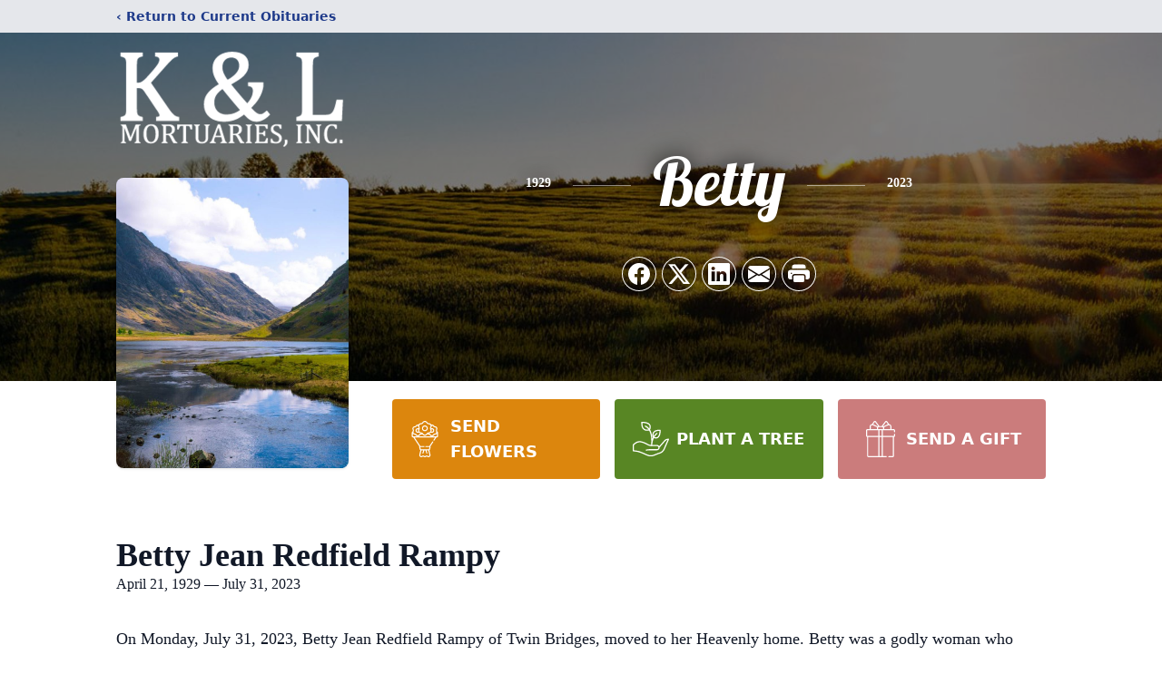

--- FILE ---
content_type: text/html; charset=utf-8
request_url: https://www.google.com/recaptcha/enterprise/anchor?ar=1&k=6Le5Vh8pAAAAAF5V1SPpHb2koGxM3tMi_UyngYWg&co=aHR0cHM6Ly93d3cua2FuZGxtb3J0dWFyaWVzLmNvbTo0NDM.&hl=en&type=image&v=PoyoqOPhxBO7pBk68S4YbpHZ&theme=light&size=invisible&badge=bottomright&anchor-ms=20000&execute-ms=30000&cb=kawae1fn1u29
body_size: 48658
content:
<!DOCTYPE HTML><html dir="ltr" lang="en"><head><meta http-equiv="Content-Type" content="text/html; charset=UTF-8">
<meta http-equiv="X-UA-Compatible" content="IE=edge">
<title>reCAPTCHA</title>
<style type="text/css">
/* cyrillic-ext */
@font-face {
  font-family: 'Roboto';
  font-style: normal;
  font-weight: 400;
  font-stretch: 100%;
  src: url(//fonts.gstatic.com/s/roboto/v48/KFO7CnqEu92Fr1ME7kSn66aGLdTylUAMa3GUBHMdazTgWw.woff2) format('woff2');
  unicode-range: U+0460-052F, U+1C80-1C8A, U+20B4, U+2DE0-2DFF, U+A640-A69F, U+FE2E-FE2F;
}
/* cyrillic */
@font-face {
  font-family: 'Roboto';
  font-style: normal;
  font-weight: 400;
  font-stretch: 100%;
  src: url(//fonts.gstatic.com/s/roboto/v48/KFO7CnqEu92Fr1ME7kSn66aGLdTylUAMa3iUBHMdazTgWw.woff2) format('woff2');
  unicode-range: U+0301, U+0400-045F, U+0490-0491, U+04B0-04B1, U+2116;
}
/* greek-ext */
@font-face {
  font-family: 'Roboto';
  font-style: normal;
  font-weight: 400;
  font-stretch: 100%;
  src: url(//fonts.gstatic.com/s/roboto/v48/KFO7CnqEu92Fr1ME7kSn66aGLdTylUAMa3CUBHMdazTgWw.woff2) format('woff2');
  unicode-range: U+1F00-1FFF;
}
/* greek */
@font-face {
  font-family: 'Roboto';
  font-style: normal;
  font-weight: 400;
  font-stretch: 100%;
  src: url(//fonts.gstatic.com/s/roboto/v48/KFO7CnqEu92Fr1ME7kSn66aGLdTylUAMa3-UBHMdazTgWw.woff2) format('woff2');
  unicode-range: U+0370-0377, U+037A-037F, U+0384-038A, U+038C, U+038E-03A1, U+03A3-03FF;
}
/* math */
@font-face {
  font-family: 'Roboto';
  font-style: normal;
  font-weight: 400;
  font-stretch: 100%;
  src: url(//fonts.gstatic.com/s/roboto/v48/KFO7CnqEu92Fr1ME7kSn66aGLdTylUAMawCUBHMdazTgWw.woff2) format('woff2');
  unicode-range: U+0302-0303, U+0305, U+0307-0308, U+0310, U+0312, U+0315, U+031A, U+0326-0327, U+032C, U+032F-0330, U+0332-0333, U+0338, U+033A, U+0346, U+034D, U+0391-03A1, U+03A3-03A9, U+03B1-03C9, U+03D1, U+03D5-03D6, U+03F0-03F1, U+03F4-03F5, U+2016-2017, U+2034-2038, U+203C, U+2040, U+2043, U+2047, U+2050, U+2057, U+205F, U+2070-2071, U+2074-208E, U+2090-209C, U+20D0-20DC, U+20E1, U+20E5-20EF, U+2100-2112, U+2114-2115, U+2117-2121, U+2123-214F, U+2190, U+2192, U+2194-21AE, U+21B0-21E5, U+21F1-21F2, U+21F4-2211, U+2213-2214, U+2216-22FF, U+2308-230B, U+2310, U+2319, U+231C-2321, U+2336-237A, U+237C, U+2395, U+239B-23B7, U+23D0, U+23DC-23E1, U+2474-2475, U+25AF, U+25B3, U+25B7, U+25BD, U+25C1, U+25CA, U+25CC, U+25FB, U+266D-266F, U+27C0-27FF, U+2900-2AFF, U+2B0E-2B11, U+2B30-2B4C, U+2BFE, U+3030, U+FF5B, U+FF5D, U+1D400-1D7FF, U+1EE00-1EEFF;
}
/* symbols */
@font-face {
  font-family: 'Roboto';
  font-style: normal;
  font-weight: 400;
  font-stretch: 100%;
  src: url(//fonts.gstatic.com/s/roboto/v48/KFO7CnqEu92Fr1ME7kSn66aGLdTylUAMaxKUBHMdazTgWw.woff2) format('woff2');
  unicode-range: U+0001-000C, U+000E-001F, U+007F-009F, U+20DD-20E0, U+20E2-20E4, U+2150-218F, U+2190, U+2192, U+2194-2199, U+21AF, U+21E6-21F0, U+21F3, U+2218-2219, U+2299, U+22C4-22C6, U+2300-243F, U+2440-244A, U+2460-24FF, U+25A0-27BF, U+2800-28FF, U+2921-2922, U+2981, U+29BF, U+29EB, U+2B00-2BFF, U+4DC0-4DFF, U+FFF9-FFFB, U+10140-1018E, U+10190-1019C, U+101A0, U+101D0-101FD, U+102E0-102FB, U+10E60-10E7E, U+1D2C0-1D2D3, U+1D2E0-1D37F, U+1F000-1F0FF, U+1F100-1F1AD, U+1F1E6-1F1FF, U+1F30D-1F30F, U+1F315, U+1F31C, U+1F31E, U+1F320-1F32C, U+1F336, U+1F378, U+1F37D, U+1F382, U+1F393-1F39F, U+1F3A7-1F3A8, U+1F3AC-1F3AF, U+1F3C2, U+1F3C4-1F3C6, U+1F3CA-1F3CE, U+1F3D4-1F3E0, U+1F3ED, U+1F3F1-1F3F3, U+1F3F5-1F3F7, U+1F408, U+1F415, U+1F41F, U+1F426, U+1F43F, U+1F441-1F442, U+1F444, U+1F446-1F449, U+1F44C-1F44E, U+1F453, U+1F46A, U+1F47D, U+1F4A3, U+1F4B0, U+1F4B3, U+1F4B9, U+1F4BB, U+1F4BF, U+1F4C8-1F4CB, U+1F4D6, U+1F4DA, U+1F4DF, U+1F4E3-1F4E6, U+1F4EA-1F4ED, U+1F4F7, U+1F4F9-1F4FB, U+1F4FD-1F4FE, U+1F503, U+1F507-1F50B, U+1F50D, U+1F512-1F513, U+1F53E-1F54A, U+1F54F-1F5FA, U+1F610, U+1F650-1F67F, U+1F687, U+1F68D, U+1F691, U+1F694, U+1F698, U+1F6AD, U+1F6B2, U+1F6B9-1F6BA, U+1F6BC, U+1F6C6-1F6CF, U+1F6D3-1F6D7, U+1F6E0-1F6EA, U+1F6F0-1F6F3, U+1F6F7-1F6FC, U+1F700-1F7FF, U+1F800-1F80B, U+1F810-1F847, U+1F850-1F859, U+1F860-1F887, U+1F890-1F8AD, U+1F8B0-1F8BB, U+1F8C0-1F8C1, U+1F900-1F90B, U+1F93B, U+1F946, U+1F984, U+1F996, U+1F9E9, U+1FA00-1FA6F, U+1FA70-1FA7C, U+1FA80-1FA89, U+1FA8F-1FAC6, U+1FACE-1FADC, U+1FADF-1FAE9, U+1FAF0-1FAF8, U+1FB00-1FBFF;
}
/* vietnamese */
@font-face {
  font-family: 'Roboto';
  font-style: normal;
  font-weight: 400;
  font-stretch: 100%;
  src: url(//fonts.gstatic.com/s/roboto/v48/KFO7CnqEu92Fr1ME7kSn66aGLdTylUAMa3OUBHMdazTgWw.woff2) format('woff2');
  unicode-range: U+0102-0103, U+0110-0111, U+0128-0129, U+0168-0169, U+01A0-01A1, U+01AF-01B0, U+0300-0301, U+0303-0304, U+0308-0309, U+0323, U+0329, U+1EA0-1EF9, U+20AB;
}
/* latin-ext */
@font-face {
  font-family: 'Roboto';
  font-style: normal;
  font-weight: 400;
  font-stretch: 100%;
  src: url(//fonts.gstatic.com/s/roboto/v48/KFO7CnqEu92Fr1ME7kSn66aGLdTylUAMa3KUBHMdazTgWw.woff2) format('woff2');
  unicode-range: U+0100-02BA, U+02BD-02C5, U+02C7-02CC, U+02CE-02D7, U+02DD-02FF, U+0304, U+0308, U+0329, U+1D00-1DBF, U+1E00-1E9F, U+1EF2-1EFF, U+2020, U+20A0-20AB, U+20AD-20C0, U+2113, U+2C60-2C7F, U+A720-A7FF;
}
/* latin */
@font-face {
  font-family: 'Roboto';
  font-style: normal;
  font-weight: 400;
  font-stretch: 100%;
  src: url(//fonts.gstatic.com/s/roboto/v48/KFO7CnqEu92Fr1ME7kSn66aGLdTylUAMa3yUBHMdazQ.woff2) format('woff2');
  unicode-range: U+0000-00FF, U+0131, U+0152-0153, U+02BB-02BC, U+02C6, U+02DA, U+02DC, U+0304, U+0308, U+0329, U+2000-206F, U+20AC, U+2122, U+2191, U+2193, U+2212, U+2215, U+FEFF, U+FFFD;
}
/* cyrillic-ext */
@font-face {
  font-family: 'Roboto';
  font-style: normal;
  font-weight: 500;
  font-stretch: 100%;
  src: url(//fonts.gstatic.com/s/roboto/v48/KFO7CnqEu92Fr1ME7kSn66aGLdTylUAMa3GUBHMdazTgWw.woff2) format('woff2');
  unicode-range: U+0460-052F, U+1C80-1C8A, U+20B4, U+2DE0-2DFF, U+A640-A69F, U+FE2E-FE2F;
}
/* cyrillic */
@font-face {
  font-family: 'Roboto';
  font-style: normal;
  font-weight: 500;
  font-stretch: 100%;
  src: url(//fonts.gstatic.com/s/roboto/v48/KFO7CnqEu92Fr1ME7kSn66aGLdTylUAMa3iUBHMdazTgWw.woff2) format('woff2');
  unicode-range: U+0301, U+0400-045F, U+0490-0491, U+04B0-04B1, U+2116;
}
/* greek-ext */
@font-face {
  font-family: 'Roboto';
  font-style: normal;
  font-weight: 500;
  font-stretch: 100%;
  src: url(//fonts.gstatic.com/s/roboto/v48/KFO7CnqEu92Fr1ME7kSn66aGLdTylUAMa3CUBHMdazTgWw.woff2) format('woff2');
  unicode-range: U+1F00-1FFF;
}
/* greek */
@font-face {
  font-family: 'Roboto';
  font-style: normal;
  font-weight: 500;
  font-stretch: 100%;
  src: url(//fonts.gstatic.com/s/roboto/v48/KFO7CnqEu92Fr1ME7kSn66aGLdTylUAMa3-UBHMdazTgWw.woff2) format('woff2');
  unicode-range: U+0370-0377, U+037A-037F, U+0384-038A, U+038C, U+038E-03A1, U+03A3-03FF;
}
/* math */
@font-face {
  font-family: 'Roboto';
  font-style: normal;
  font-weight: 500;
  font-stretch: 100%;
  src: url(//fonts.gstatic.com/s/roboto/v48/KFO7CnqEu92Fr1ME7kSn66aGLdTylUAMawCUBHMdazTgWw.woff2) format('woff2');
  unicode-range: U+0302-0303, U+0305, U+0307-0308, U+0310, U+0312, U+0315, U+031A, U+0326-0327, U+032C, U+032F-0330, U+0332-0333, U+0338, U+033A, U+0346, U+034D, U+0391-03A1, U+03A3-03A9, U+03B1-03C9, U+03D1, U+03D5-03D6, U+03F0-03F1, U+03F4-03F5, U+2016-2017, U+2034-2038, U+203C, U+2040, U+2043, U+2047, U+2050, U+2057, U+205F, U+2070-2071, U+2074-208E, U+2090-209C, U+20D0-20DC, U+20E1, U+20E5-20EF, U+2100-2112, U+2114-2115, U+2117-2121, U+2123-214F, U+2190, U+2192, U+2194-21AE, U+21B0-21E5, U+21F1-21F2, U+21F4-2211, U+2213-2214, U+2216-22FF, U+2308-230B, U+2310, U+2319, U+231C-2321, U+2336-237A, U+237C, U+2395, U+239B-23B7, U+23D0, U+23DC-23E1, U+2474-2475, U+25AF, U+25B3, U+25B7, U+25BD, U+25C1, U+25CA, U+25CC, U+25FB, U+266D-266F, U+27C0-27FF, U+2900-2AFF, U+2B0E-2B11, U+2B30-2B4C, U+2BFE, U+3030, U+FF5B, U+FF5D, U+1D400-1D7FF, U+1EE00-1EEFF;
}
/* symbols */
@font-face {
  font-family: 'Roboto';
  font-style: normal;
  font-weight: 500;
  font-stretch: 100%;
  src: url(//fonts.gstatic.com/s/roboto/v48/KFO7CnqEu92Fr1ME7kSn66aGLdTylUAMaxKUBHMdazTgWw.woff2) format('woff2');
  unicode-range: U+0001-000C, U+000E-001F, U+007F-009F, U+20DD-20E0, U+20E2-20E4, U+2150-218F, U+2190, U+2192, U+2194-2199, U+21AF, U+21E6-21F0, U+21F3, U+2218-2219, U+2299, U+22C4-22C6, U+2300-243F, U+2440-244A, U+2460-24FF, U+25A0-27BF, U+2800-28FF, U+2921-2922, U+2981, U+29BF, U+29EB, U+2B00-2BFF, U+4DC0-4DFF, U+FFF9-FFFB, U+10140-1018E, U+10190-1019C, U+101A0, U+101D0-101FD, U+102E0-102FB, U+10E60-10E7E, U+1D2C0-1D2D3, U+1D2E0-1D37F, U+1F000-1F0FF, U+1F100-1F1AD, U+1F1E6-1F1FF, U+1F30D-1F30F, U+1F315, U+1F31C, U+1F31E, U+1F320-1F32C, U+1F336, U+1F378, U+1F37D, U+1F382, U+1F393-1F39F, U+1F3A7-1F3A8, U+1F3AC-1F3AF, U+1F3C2, U+1F3C4-1F3C6, U+1F3CA-1F3CE, U+1F3D4-1F3E0, U+1F3ED, U+1F3F1-1F3F3, U+1F3F5-1F3F7, U+1F408, U+1F415, U+1F41F, U+1F426, U+1F43F, U+1F441-1F442, U+1F444, U+1F446-1F449, U+1F44C-1F44E, U+1F453, U+1F46A, U+1F47D, U+1F4A3, U+1F4B0, U+1F4B3, U+1F4B9, U+1F4BB, U+1F4BF, U+1F4C8-1F4CB, U+1F4D6, U+1F4DA, U+1F4DF, U+1F4E3-1F4E6, U+1F4EA-1F4ED, U+1F4F7, U+1F4F9-1F4FB, U+1F4FD-1F4FE, U+1F503, U+1F507-1F50B, U+1F50D, U+1F512-1F513, U+1F53E-1F54A, U+1F54F-1F5FA, U+1F610, U+1F650-1F67F, U+1F687, U+1F68D, U+1F691, U+1F694, U+1F698, U+1F6AD, U+1F6B2, U+1F6B9-1F6BA, U+1F6BC, U+1F6C6-1F6CF, U+1F6D3-1F6D7, U+1F6E0-1F6EA, U+1F6F0-1F6F3, U+1F6F7-1F6FC, U+1F700-1F7FF, U+1F800-1F80B, U+1F810-1F847, U+1F850-1F859, U+1F860-1F887, U+1F890-1F8AD, U+1F8B0-1F8BB, U+1F8C0-1F8C1, U+1F900-1F90B, U+1F93B, U+1F946, U+1F984, U+1F996, U+1F9E9, U+1FA00-1FA6F, U+1FA70-1FA7C, U+1FA80-1FA89, U+1FA8F-1FAC6, U+1FACE-1FADC, U+1FADF-1FAE9, U+1FAF0-1FAF8, U+1FB00-1FBFF;
}
/* vietnamese */
@font-face {
  font-family: 'Roboto';
  font-style: normal;
  font-weight: 500;
  font-stretch: 100%;
  src: url(//fonts.gstatic.com/s/roboto/v48/KFO7CnqEu92Fr1ME7kSn66aGLdTylUAMa3OUBHMdazTgWw.woff2) format('woff2');
  unicode-range: U+0102-0103, U+0110-0111, U+0128-0129, U+0168-0169, U+01A0-01A1, U+01AF-01B0, U+0300-0301, U+0303-0304, U+0308-0309, U+0323, U+0329, U+1EA0-1EF9, U+20AB;
}
/* latin-ext */
@font-face {
  font-family: 'Roboto';
  font-style: normal;
  font-weight: 500;
  font-stretch: 100%;
  src: url(//fonts.gstatic.com/s/roboto/v48/KFO7CnqEu92Fr1ME7kSn66aGLdTylUAMa3KUBHMdazTgWw.woff2) format('woff2');
  unicode-range: U+0100-02BA, U+02BD-02C5, U+02C7-02CC, U+02CE-02D7, U+02DD-02FF, U+0304, U+0308, U+0329, U+1D00-1DBF, U+1E00-1E9F, U+1EF2-1EFF, U+2020, U+20A0-20AB, U+20AD-20C0, U+2113, U+2C60-2C7F, U+A720-A7FF;
}
/* latin */
@font-face {
  font-family: 'Roboto';
  font-style: normal;
  font-weight: 500;
  font-stretch: 100%;
  src: url(//fonts.gstatic.com/s/roboto/v48/KFO7CnqEu92Fr1ME7kSn66aGLdTylUAMa3yUBHMdazQ.woff2) format('woff2');
  unicode-range: U+0000-00FF, U+0131, U+0152-0153, U+02BB-02BC, U+02C6, U+02DA, U+02DC, U+0304, U+0308, U+0329, U+2000-206F, U+20AC, U+2122, U+2191, U+2193, U+2212, U+2215, U+FEFF, U+FFFD;
}
/* cyrillic-ext */
@font-face {
  font-family: 'Roboto';
  font-style: normal;
  font-weight: 900;
  font-stretch: 100%;
  src: url(//fonts.gstatic.com/s/roboto/v48/KFO7CnqEu92Fr1ME7kSn66aGLdTylUAMa3GUBHMdazTgWw.woff2) format('woff2');
  unicode-range: U+0460-052F, U+1C80-1C8A, U+20B4, U+2DE0-2DFF, U+A640-A69F, U+FE2E-FE2F;
}
/* cyrillic */
@font-face {
  font-family: 'Roboto';
  font-style: normal;
  font-weight: 900;
  font-stretch: 100%;
  src: url(//fonts.gstatic.com/s/roboto/v48/KFO7CnqEu92Fr1ME7kSn66aGLdTylUAMa3iUBHMdazTgWw.woff2) format('woff2');
  unicode-range: U+0301, U+0400-045F, U+0490-0491, U+04B0-04B1, U+2116;
}
/* greek-ext */
@font-face {
  font-family: 'Roboto';
  font-style: normal;
  font-weight: 900;
  font-stretch: 100%;
  src: url(//fonts.gstatic.com/s/roboto/v48/KFO7CnqEu92Fr1ME7kSn66aGLdTylUAMa3CUBHMdazTgWw.woff2) format('woff2');
  unicode-range: U+1F00-1FFF;
}
/* greek */
@font-face {
  font-family: 'Roboto';
  font-style: normal;
  font-weight: 900;
  font-stretch: 100%;
  src: url(//fonts.gstatic.com/s/roboto/v48/KFO7CnqEu92Fr1ME7kSn66aGLdTylUAMa3-UBHMdazTgWw.woff2) format('woff2');
  unicode-range: U+0370-0377, U+037A-037F, U+0384-038A, U+038C, U+038E-03A1, U+03A3-03FF;
}
/* math */
@font-face {
  font-family: 'Roboto';
  font-style: normal;
  font-weight: 900;
  font-stretch: 100%;
  src: url(//fonts.gstatic.com/s/roboto/v48/KFO7CnqEu92Fr1ME7kSn66aGLdTylUAMawCUBHMdazTgWw.woff2) format('woff2');
  unicode-range: U+0302-0303, U+0305, U+0307-0308, U+0310, U+0312, U+0315, U+031A, U+0326-0327, U+032C, U+032F-0330, U+0332-0333, U+0338, U+033A, U+0346, U+034D, U+0391-03A1, U+03A3-03A9, U+03B1-03C9, U+03D1, U+03D5-03D6, U+03F0-03F1, U+03F4-03F5, U+2016-2017, U+2034-2038, U+203C, U+2040, U+2043, U+2047, U+2050, U+2057, U+205F, U+2070-2071, U+2074-208E, U+2090-209C, U+20D0-20DC, U+20E1, U+20E5-20EF, U+2100-2112, U+2114-2115, U+2117-2121, U+2123-214F, U+2190, U+2192, U+2194-21AE, U+21B0-21E5, U+21F1-21F2, U+21F4-2211, U+2213-2214, U+2216-22FF, U+2308-230B, U+2310, U+2319, U+231C-2321, U+2336-237A, U+237C, U+2395, U+239B-23B7, U+23D0, U+23DC-23E1, U+2474-2475, U+25AF, U+25B3, U+25B7, U+25BD, U+25C1, U+25CA, U+25CC, U+25FB, U+266D-266F, U+27C0-27FF, U+2900-2AFF, U+2B0E-2B11, U+2B30-2B4C, U+2BFE, U+3030, U+FF5B, U+FF5D, U+1D400-1D7FF, U+1EE00-1EEFF;
}
/* symbols */
@font-face {
  font-family: 'Roboto';
  font-style: normal;
  font-weight: 900;
  font-stretch: 100%;
  src: url(//fonts.gstatic.com/s/roboto/v48/KFO7CnqEu92Fr1ME7kSn66aGLdTylUAMaxKUBHMdazTgWw.woff2) format('woff2');
  unicode-range: U+0001-000C, U+000E-001F, U+007F-009F, U+20DD-20E0, U+20E2-20E4, U+2150-218F, U+2190, U+2192, U+2194-2199, U+21AF, U+21E6-21F0, U+21F3, U+2218-2219, U+2299, U+22C4-22C6, U+2300-243F, U+2440-244A, U+2460-24FF, U+25A0-27BF, U+2800-28FF, U+2921-2922, U+2981, U+29BF, U+29EB, U+2B00-2BFF, U+4DC0-4DFF, U+FFF9-FFFB, U+10140-1018E, U+10190-1019C, U+101A0, U+101D0-101FD, U+102E0-102FB, U+10E60-10E7E, U+1D2C0-1D2D3, U+1D2E0-1D37F, U+1F000-1F0FF, U+1F100-1F1AD, U+1F1E6-1F1FF, U+1F30D-1F30F, U+1F315, U+1F31C, U+1F31E, U+1F320-1F32C, U+1F336, U+1F378, U+1F37D, U+1F382, U+1F393-1F39F, U+1F3A7-1F3A8, U+1F3AC-1F3AF, U+1F3C2, U+1F3C4-1F3C6, U+1F3CA-1F3CE, U+1F3D4-1F3E0, U+1F3ED, U+1F3F1-1F3F3, U+1F3F5-1F3F7, U+1F408, U+1F415, U+1F41F, U+1F426, U+1F43F, U+1F441-1F442, U+1F444, U+1F446-1F449, U+1F44C-1F44E, U+1F453, U+1F46A, U+1F47D, U+1F4A3, U+1F4B0, U+1F4B3, U+1F4B9, U+1F4BB, U+1F4BF, U+1F4C8-1F4CB, U+1F4D6, U+1F4DA, U+1F4DF, U+1F4E3-1F4E6, U+1F4EA-1F4ED, U+1F4F7, U+1F4F9-1F4FB, U+1F4FD-1F4FE, U+1F503, U+1F507-1F50B, U+1F50D, U+1F512-1F513, U+1F53E-1F54A, U+1F54F-1F5FA, U+1F610, U+1F650-1F67F, U+1F687, U+1F68D, U+1F691, U+1F694, U+1F698, U+1F6AD, U+1F6B2, U+1F6B9-1F6BA, U+1F6BC, U+1F6C6-1F6CF, U+1F6D3-1F6D7, U+1F6E0-1F6EA, U+1F6F0-1F6F3, U+1F6F7-1F6FC, U+1F700-1F7FF, U+1F800-1F80B, U+1F810-1F847, U+1F850-1F859, U+1F860-1F887, U+1F890-1F8AD, U+1F8B0-1F8BB, U+1F8C0-1F8C1, U+1F900-1F90B, U+1F93B, U+1F946, U+1F984, U+1F996, U+1F9E9, U+1FA00-1FA6F, U+1FA70-1FA7C, U+1FA80-1FA89, U+1FA8F-1FAC6, U+1FACE-1FADC, U+1FADF-1FAE9, U+1FAF0-1FAF8, U+1FB00-1FBFF;
}
/* vietnamese */
@font-face {
  font-family: 'Roboto';
  font-style: normal;
  font-weight: 900;
  font-stretch: 100%;
  src: url(//fonts.gstatic.com/s/roboto/v48/KFO7CnqEu92Fr1ME7kSn66aGLdTylUAMa3OUBHMdazTgWw.woff2) format('woff2');
  unicode-range: U+0102-0103, U+0110-0111, U+0128-0129, U+0168-0169, U+01A0-01A1, U+01AF-01B0, U+0300-0301, U+0303-0304, U+0308-0309, U+0323, U+0329, U+1EA0-1EF9, U+20AB;
}
/* latin-ext */
@font-face {
  font-family: 'Roboto';
  font-style: normal;
  font-weight: 900;
  font-stretch: 100%;
  src: url(//fonts.gstatic.com/s/roboto/v48/KFO7CnqEu92Fr1ME7kSn66aGLdTylUAMa3KUBHMdazTgWw.woff2) format('woff2');
  unicode-range: U+0100-02BA, U+02BD-02C5, U+02C7-02CC, U+02CE-02D7, U+02DD-02FF, U+0304, U+0308, U+0329, U+1D00-1DBF, U+1E00-1E9F, U+1EF2-1EFF, U+2020, U+20A0-20AB, U+20AD-20C0, U+2113, U+2C60-2C7F, U+A720-A7FF;
}
/* latin */
@font-face {
  font-family: 'Roboto';
  font-style: normal;
  font-weight: 900;
  font-stretch: 100%;
  src: url(//fonts.gstatic.com/s/roboto/v48/KFO7CnqEu92Fr1ME7kSn66aGLdTylUAMa3yUBHMdazQ.woff2) format('woff2');
  unicode-range: U+0000-00FF, U+0131, U+0152-0153, U+02BB-02BC, U+02C6, U+02DA, U+02DC, U+0304, U+0308, U+0329, U+2000-206F, U+20AC, U+2122, U+2191, U+2193, U+2212, U+2215, U+FEFF, U+FFFD;
}

</style>
<link rel="stylesheet" type="text/css" href="https://www.gstatic.com/recaptcha/releases/PoyoqOPhxBO7pBk68S4YbpHZ/styles__ltr.css">
<script nonce="vvGAwgWikCEDa3bEwzD2tQ" type="text/javascript">window['__recaptcha_api'] = 'https://www.google.com/recaptcha/enterprise/';</script>
<script type="text/javascript" src="https://www.gstatic.com/recaptcha/releases/PoyoqOPhxBO7pBk68S4YbpHZ/recaptcha__en.js" nonce="vvGAwgWikCEDa3bEwzD2tQ">
      
    </script></head>
<body><div id="rc-anchor-alert" class="rc-anchor-alert"></div>
<input type="hidden" id="recaptcha-token" value="[base64]">
<script type="text/javascript" nonce="vvGAwgWikCEDa3bEwzD2tQ">
      recaptcha.anchor.Main.init("[\x22ainput\x22,[\x22bgdata\x22,\x22\x22,\[base64]/[base64]/[base64]/[base64]/[base64]/UltsKytdPUU6KEU8MjA0OD9SW2wrK109RT4+NnwxOTI6KChFJjY0NTEyKT09NTUyOTYmJk0rMTxjLmxlbmd0aCYmKGMuY2hhckNvZGVBdChNKzEpJjY0NTEyKT09NTYzMjA/[base64]/[base64]/[base64]/[base64]/[base64]/[base64]/[base64]\x22,\[base64]\x22,\x22w5bCtkLCp8OjJsOCHsO1VC7CqsKGZMKJM05swrNOw7fDtE3DncO9w65QwrIwX216w4PDpMOow6/DtcOdwoHDnsK+w7wlwohxL8KQQMOBw5nCrMK3w4XDrsKUwoctw5TDnSdzXXElZ8O4w6c5w7HCmGzDtj3DpcOCwp7DpRTCusOJwqBGw5rDkEnDkCMbw7JDAMKrTcKbYUfDocKgwqccHMKxTxkWRsKFwppjw6/CiVTDjsOIw60qElA9w4kaYXJGw69FYsOyGH3Dn8KjZUbCgMKaKcKhIBXCgwHCtcO1w5rCt8KKAwRfw5BRwrFBPVV7K8OeHsKGwpfChcO0CFHDjMODwogTwp85w7BLwoPCucKKSsOIw4rDuH/[base64]/[base64]/Dvg03w4bCvEBtw6VsHkbCpxvClF7CucONQcOoFcOKecOQdRR6AG07wpJ9DsKTw4bCtGIgw5kSw5LDlMKjTsKFw5Zbw7HDgx3CqwYDBw/Dj1XCpQ0/[base64]/w6lgHmfDuiZnZw56XSEfJcOuwoTCm8OpXsOKYVQ9LG3CtcOjYMOLHMKMwog9R8O8wolzBcKuwpUcLQsvJmgKfnIkRsOYGUnCv37CrxUew4R1woHChMOBLFI9w7xEe8K/wp/CjcKGw7vCsMO1w6nDncO4OsOtwqkLwqfCtkTDtMK+NMO9d8OefT/[base64]/DqXXCuS/DvwnDjMOvw6U9wqjDq1xjOBB2w4jDrnTDng5xM2gfD8O6VcO5Y1XDqMOfEEI5WDnDtG/DmMOpw5QqwpvDgMK2w608w7gBw5LCpzTDhsKqdXbCq3PCmjAYw6HDn8Kdwrk8aMKVw4vCsUAKw4/CjsK+w44iw7XCkklTLMOTRS7DvMKOOsOvw7sywpsPNnfDjcKvDx/Cq0pmwqAqfcOqwrzDrQTCj8KiwoFiw4vDhywCwrcfw53Dkj3Dp17Dh8KBw6/CvRHCssKkwpTCmcKfwrZBw5nDnDt5Z2RwwotjVcKZSsKXHMOSwrBQcDTCmVbCqCjCt8KId1rDkcKMw7vCmgEdwr7CgcOyAnbCuCcVHsKWejnDjRQ3E0tSLMObOGMXZFLDrkXDrRTDtMKVw6XCqsOIZsOvamzDicK9OXhGTMKJw6VGGRnCq2VCF8Kcw4/CsMOkIcO4wr3CqCzDlMOxwrswwoHDr3fDqMKzw6Efwr4TwrzCn8KDGsKOw4tNwpTDk17DthNmw4zDuCbCuyfCvMO+KMOpYMOdAm5Cwo99wocOwr7Dsg1nSSwjwqpFG8KxBkoGwqHCt04bGDvCnMOuasKxwrtvw6/[base64]/agUvwoVBw6/CksOzZlk8w6fCvkAlLsKUw7PCs8O1w6k4QUnChMKCbMOUNhXDswfDt2rCpsKaPhTDjizCvWXDgsKswrLCkV0lBFwuUwchQsKVTcKcw7DCtG3Dslsrw63Cs1lqFXTDvCDDvcOxwqbCvmg2QcONwpsnw75AwpPDi8K9w7E2ZcOlDzoSwqNMw7/[base64]/[base64]/Cpkk2w6/[base64]/eD7DqcO+woHCrsKvaMK7KlDCoB3DsMKaQ8KZw6fDtSkOAAEpw5/Dq8OCUHfDs8KUwoIMc8OGw6YDwqrDtArCrcOMPQVRH3Y6B8K5SH1dw4/Cu3rDjSnDnjXCj8Kuw7PCm28JF0lCwprDtBJBwqJfwpwFMsOhbT7Dv8KjeMO/wrNUT8O/w4rCgcKmeizCmsKBw4JOw73CpcOhXQYyKcOkwojDpcKfwoUGKUtFSTVLwo/CnMKuwoDDksKnV8OaCcKcwp3DocOZUGh5wp5Ow5RNDHF7w7nCljzCpzNqT8O8woRqIlUMwpbCvMKFBE/DiWkGUSBbQsKQQ8KOwr/[base64]/ClcKGAjgFw5nCon/DicODw4DDoMK/wqkqwrDDq8OwZSfDvW/DiEQuwpssw5rCtGlUw4HCqiHCiDlsw7rDimI7b8OPw6jCvQ/DsB5iwpQPw5fDrcKUw7YDPV51ZcKVGMKpJMO4wqdEw6/CvsK0w4deLikGN8K/[base64]/DvMKqw5vCucOFLhrClR/DlsOhw68LwqjDv8Knw7Flw7cNJmTDjWzCi1/Cn8OSMcKuw6N2BRfDsMKawqNXPzXDq8Klw6PCmgrCgsOcw5TDoMO5d0JbUcKTTSzDrsOBwrg1MMKyw4xlwpkGw7TCmsOiEWXCnMOHTjQ9a8OHw6ZdYU87AQPDlHrCgmcZwq1/wrZuBQkbEMKqwpd5CHLClA/[base64]/w6/CvcOcwq3Cp8KmLwfDk0TDvsOeNMOcwrt/bWkkdj3Di2F/wq3Dt3VnNsOHwozCgsO4fA4zwoEswonDlTTDhlpawpoPZcKbKBlYwpPDnBrDg0BJZUHDgApvfMO1F8OWwrHDn0E8wphrW8OHwrHDj8KVKcKcw5zDvcKtw51rw74TScKFwofDlsK9AkNBR8OgYsOoMMO/wp8tdCpGwrlkwoovSjpfN3XDuG1fI8K9TEoBQ2Mgw61cJcK3w63CkcOfITQPw5RCK8KgG8OHw6sjaAHCmWs2IcK2UCjDq8O+PcOhwqMKLcKJw4PDpD5DwqwZw5E/asOKMFPCjMKAScO+wp3Do8KSw7syX1nDg0vDjgh2w4EdwqfDlsK6aUPCoMOME1TCg8OfWMO6BCvCqhc4w4llworCigYCL8OIPiEmwrYDSsKmw47DvF/DiR/DuQ7Cg8KRwo/[base64]/wp7DqcKsbkDCvsKjwqp3w5VSIMKUGcOSPMKIwrZTQMOJw7F3w5HDm3hQDTowD8Ovw6Z1McORGycZMXk5bcOyacOtwo5Bw6Y6wocIYMOCHsOTIcOkU1HChCZGw49dwo/[base64]/DgsKGICs5X8OZwpgjw7wBPyZ4wrY8wrpQfjDDhgMEJMKiG8OpY8KUwoEaw4w1wpTDnW1tT3HDgXgQw6BDCiZKNsKaw6nDrHdNZU7Cvl7Ck8OaecOGw4LDnMK+ZiQqUwtOdx/CkUzCm2PDqT9Hw59Uw4BYwqF9c1tuesK5IxxmwrYeTgzCu8KBM0TClMKSVsK7YsO2wqjCmcKBwpMyw7BNwqgRWMOsa8Kzw5LDr8Obw6APOsK6w65kwqrCncOIHcKzwrtkwpk7ZlxqDGsHwq/[base64]/ChTzDth0yQsOpS2Q/ABzDuiBcLkkCwrbDpMOXDXlsdjjCscKawrwYGAowawPDsMO9w5jDssOtw7jCqAnDscKLw5TDiHNWw4LCgsOsw4DCssOTVnXDpsOHw51Nw4Rgwr/[base64]/CpxlhPRDDhsOpZsKHI1/DmBTDlMKoXsKeGMO9w7TDnlYuw6vDsMKkAHUxw5/DoCzCpmtfw7VWwqzDo2ddMx/CvgvCkhhqcHzDm1PDsVXCrnTDrAoPAgVFLFzCiQIIMz45w7xRUsOJQlwMQEfDkXpjwqZefMO+dsOie11cUsOtwpzChEtoeMK3U8KLYcOQwrsmw6BWw4bCjXkcw4RiwozDpH3CrcONBlvClgIaw7/[base64]/Cp1LDvzHClHPCpVBUUX80wpNdwrrDgWZjwqvChcOHwoDCu8Klw6hAwpV7RsK6wpRZAgMNwrxTZ8OPwoVhwogFBGJVwpUtIFbCicKhP3sJwoHDsQTDhMKwwrfCqsKKwrbCnMKAHMKiW8KPwpcUKRlcDyHCkcKMFMOUWMO1G8Kgwq7DvQnCij/Dl19ScA9oNsOrUXTCplHDgFbDksKGDsOnFsKuwoEebQ3DjcO2w4jCusOcI8Orw6ILw77DnEHCuyNhNH5QwrnDosOzw5/Cr8KpwpU6w7VAEMKZGH7CosKew6MywozCq1DDmkMgwpHDj3p4dsK4w7TCjkBIw4QKNMKpw515PDV5UkdHasKUQmMsaMO3woUsYGZ4woV+wr/[base64]/Du2EFC8OxDcK+woHDn2NUG1zDiMOrWgnCnzg9BMOqw7DDr8K1RXTDpUTCv8KsKMOMACTDlsOUK8Ohwr7DhRtUwp7CsMOZXMKiSsOlwoDCngF/[base64]/JCjCggIQwp9ZcRjChzF3YQDDnhjCmGo/wo8awpfDq0ZCeMOaZMK8PRHCkcK0w7fCuU0iwpfDjcOEX8OpdMKGJX4IwqnCpMKTAcK5wrQAw7wjw6LDgmbDvGcbTmc3e8OWw7U9G8Ojw4jDl8Kcw5MWFjJrwo7CpDXDk8KIHWhGJRDCvGvDgV16ZW9ew4XDlVNbRsKgTsK+JDjDnMKPw6/DhxzCq8KZKhXCmcO+wp1Zwq0jWzAPT3bDqsKoSMO+ZDpVGMOawrh5wrLDv3HDmEU6w43Ci8OBJcOYM1XDgDJQw7Jcwq/CnsORUkPDuUZ5EMO8wqXDtcObW8OGw6nCvlzCsxITdMKVbSV4B8KQbMOnwqkFw5Qlw4fCncK6w7fChXUzwp/[base64]/CnzF5YsOGw6I1w4lQw4HCmyDCtsO4EGXDnMKlwpJNw4kJBsOdwonCsWZzIcKOwoJebmTCogZowp3DvjPDiMKcWsKiIsK/M8OLw4AHwoXCi8OOJ8Obwo/CscOQCns5woAhwqLDmMKAfcO2wqQ6wpzDmsKJwpgxWFHCisKrX8O0HsK0N0tlw5dNcksXwrzDssK1woZIH8O6CcOaN8O0wpLDklzCrBZ8w7TDj8O0w5nDkSTCg2gcw7g3SH7CoiZ1WsKcw7tSw77DksKxYwhBP8OLBcOJwqnDnsKiwpXCjsO3KwDCh8OkbMKyw4DDtT/[base64]/Dm8K2J8O/[base64]/CkA4cTF5sBk5/w5kjOX1VPcOdZlJYMGHCj8KvAcKWwobClsOyw5fDklI6HsOVwqzDvRQZH8O2w5EBEWTCrltYYB4cw4/DusONwpLDkXLDvw5DAsKaAw8aw57CsAd5wqrCpzvCskczwrLChClOXGHDmj1bwqPDtTnCmcKqwol/[base64]/aSTCoMKzLWJ9NMO1BANsEE7DowTDsMOyw53DsQJMPScSMALCkcKHYsKUYgwZwroiD8O7w5xABMO6GcOEwoJkQCNjwonDnsObTy7DuMKHw7New6HDkcKOw4jCp2vDg8OpwpNiM8KFSkHCqMOvw4XDlC9GA8OTwoRIwpjDqB0Qw6/[base64]/Dk2XDqcOdwp3ChsOAwr0mPgHDjgF3wpp5ZQ8gL8KzTndGM1XCtBNpVEFAECBgVlAlMQvCqxsKWcOww4R/w4LCgsOcJsOWw4Ebw5ZccHPCnsOZw4dZGg3CtT9pwpjDtsOfDcOOw5ZMC8KKwqfDucOsw7nDvzHCoMKfwpdfZjnDusK5UsKEG8KOaydZGiYRISjCn8OCw4nCohfCt8KrwrVVBMO6wrNJSMKXbsOHI8KjLnnDiw/[base64]/DoyQuw4jDrjPCjcKNBmtgw6vCvMO9wrw4w6x2VG90aTtuLsKOw7oZwqw+w4zDkRd5w7AFw71EwpYzwojDl8K5ScOQRkFeWcO0wpNvPMKZwrbDu8KDwoZ+EMOLwqpXBE0FYsOCZlTCsMKSwq1rw7p/w5zDuMOMH8KnakfDhcO4wrVmHsO7Wip3M8K/Yz0lEkhldsK1ZHzCjh7CoS1sCULCi0I3w6N9wrFww5/[base64]/DkMKIHcKLc8OkwoB0PRfCtMKvTRnDpcKrNmNCTMOowoHChxDCncK8w5LCnxTCrxsbw5/DqMK/[base64]/DoMOnw43CkC44w73Ct8OpfsOAw5vCosKKw6M2aWo4LMOSEcORMDZQw5ciNcOCwpfDnSlqGS/CkcKKwoRbEsOnZXPDi8OJCWBpw69uw5rCkhfCuF9SUErCpcKLA8K/wrYYQjF4EyAhYsKpw6JeO8ObMcKMdDJcw5XDisKEwrJbJ2TCqiLCkMKrLRolTsKqHwjCgGDCuDpdZwQawqvCgcKcwpHCmF3DusOSwoIxAcKww6/Ci2DCsMOAcMKhw6scGMK7wpvCoFPDtDbClcKrwrrDnhHDvcK7dcOlw6fDl2A1GcKXwrZgcMOaVRdtZcKYwq83wqJow4jDuUIOwrPDsnd1aVYDDsKcGzQ0F1jDm3YMTlVwNDEdZDzChhDDtTXDnynDsMOuHSDDpBvCqW0Yw4fDsy0swr9sw5vDul/CsFlpWxDClXIdw5fDj3TDlcOJfn7DiEJ9wpstGnzCmMKWw5Bdw4jCoxMlKQUOwoEoUMOKB2LCtMOuw7Q9XcK2IcKUwoUtwo9Pwolgw6rCu8KAXgnCmD/CucO8XsKRw7xVw4LDjMOZw6nDsjnChFDDphwwK8Kewpc4wpw/w6tGcsOhWMOnwp3DrcOhQDXDkwLCiMOCwqTDuCXCnMKEwrlLw7diwqE6wqZ3f8OAe1PDk8O3IWFkLMKnw4pyZxkcw6QywqDDjT9EacOxwqokw5VcOsONfcKjw5fDhsKkSlTClRvDgnHDtcOnK8KqwrE5NhfDsT/[base64]/Dvl7CvSwPCW51w4PChMKFwrDDtMKbNcO3AjgKw7V6w50Tw4nDs8Kew61cMMO8KXMEN8K5w4Ixw7Q9SgJsw605fsOIw5Ivwq7CuMOow4ofwoHCqMOBWcOUNMKcRcKhw4/Dp8OYwqQxRzMDeW4nFMKAw4zDm8OzwoLCnMO2w714wpsvNkQFexnCqAdcwpg3WcK8w4LCngnDjsOHeyXCg8K4w63Cp8KhDcOqw4/Dg8OEw7LCun/CqWMHwoHCi8KKwrA8w74Tw5HCtMKnw7ELUsKhEsKsScKiw7vDtHwYQl8Bw7PDvi8FwrTCicOyw6hIM8O9w5pzw47DvsK2woFHw7o3LVxaKcKLw6JOwqRrHG7DkMKEex4/w6kmUUjClcKZw5VvfMKdwpHDkHZ9wrl/[base64]/[base64]/wrLDqMO/BsO1cSYjwpvDjEPClcOjPnrDscOccGQ+w5TDkHzDoHfDon0NwoRqwoAAw59EwrrCviTCgQ/DjhJxwqY/w6okw4fDnMKJwozDhMO6OHXDrsOqAxQJw7FbwrZIwohKw4lWLX95w7HDlsODw4nCgMKbwpVBUld+wqx4e13CmMOSwqnCocKgwowEw508XlhGIi59aXpxw5xCwrXCmcKdwq7ChCbDjMKqw4HDnHUnw75Bw5Ztw5vDsnnCncKgw6rDocOow4TCg1gbSsKlVcKrw5hWZsK/worDlMOKIcOYSsKBwoHCnHkpwq4Iw77DgcKJL8OuFmzChsOawolvw7DDlMOhw73DpXgcw6vDqcO/w5MMwo3CmVQ3wrNxGcKSwoHDvsKdMz7DtMKzwoZmasKsSMK5wp/CmGzCmx9twpfDlCAnwq5bGsObw704CMOtNcOrJhR1w5xFWsOVc8KqNsK7csKZY8OSRQ5NwoZxwpTChcOkwp3CgsOBNcODfsK4QsKywr7Dgxk2LMK2HsKgGcOwwpVGw7bDrlnCsyNEw4AobnDDsGFRWk/ClMKEw6IkwpMHEMO5RcO0w4zCosK9IFzChcOReMOpRDlBUsOsUCJkAsOPw5kQw73Dqg7DgVnDnT50d30tZcOLwrbDjcK0fnvDn8KoGcO/K8O/w6bDvz4wKwwHwpTCgcO9wq9Dw7bDtm/Csi7DqgQfw6rCk0vDnl7Cp3sKw4c+P3AawoDCgC/Cr8OHw53CoSPDpsORU8OfHMOqwpAbO21cw4JJwrdhaVbDlSrCvk3DkWzCqxTCkMOoD8Ogw5Z1wojDlGrCkcKnwqBPwozDrMOwV2UMIMOdMcKMwrskwqAdw7oyNkfDo0fDkMOqfA/CosOySU1Uwr9HNMK0w4kLw784fBEPwpvDgjrDtWTCosOAHcOFGmnDmyxBRcKAw6XDtsOUwqLCmgV7JADDoVfCnMO9w5fDnSXCqGPDkMKDQwvDj2LDjgLDoT/DjEbDg8KIwqo7VcK/[base64]/w6olKcK3w5PDl8OHwr7Cg8KZdsOywpdvw7ctwrDDicKKw6XDjcOKwp7Ck8KFw4jCrAFaUgfCqcO7VsOyfkZuwqpSwpfCh8Kxw6TDhDLDmMKzwrnDlwluL0MDDnPCo0DDvsOdwp5Swqw/[base64]/PCbCtTzCjh7Chwt2w6sLXMKBwrnDpFBqwoR2O1DDqjnChcKPGE1nw6Y0F8KnwpsxB8ODw7AXRHHCnUbCvxhHwpTCq8KWw7UAw7FLBT3DqsO1w7/Duyw2wqrCmnzDhsOQJyRUw799dMOWw5ZWBMOqR8KXXMOlwpnCvMKjw7ckL8KUw5MHUxnDkQwzP2nDkTlOa8KtNcOAGikfw7hYwq/DrsOzScOZwoPDjMOGcsOubcKiRMOmw6rDjirDnEUITCx/[base64]/EMKrw5EoaMO/[base64]/[base64]/w6FGwojDqgTChylnw63CgAkUwrcLEygobhrDl8KIw43CicKWw4crEA3CmCIUwr1yCcKXQ8KzwpTCjCw2aybCuzDDq1M1wqMiw6XDjyR2LFxfLMOWw4tCw45+wp0Ww7rCoBvCohHCjsKaworDnikMQMK4wpDDlysDbcOAw47DscOJw6rDrH/CiHxbV8O8MsKoNcOVwofDkcKYUip2wqDCr8ORU04WGsK1DirCpUQowopfXlVxS8OVaU/[base64]/DnkZTYHPCuyTDvsOlXsK1aURAw4IFdS7DgRBhwoZuw4bDocKsZUzCkF/CmsKCSMKNScK2w6MoBcONHMKsa2fDoCl9AcODwonCtQIMw5PDo8O4XcKadMKyOV9dw7dyw4NVw6s7OyEnWk3DuQTDj8OrAA8Kw5TCl8OAwoTCnRx2w7Azwq/DjBfDiDEgwqHDv8KfKsO2Z8Ktw5Z6VMKuwptCwpXClMKEVAsHfcO8BMKsw63DrCEgw68Uw6nClEXDvgxtbsKiw5YHwq0UEXDDvMOof0TDmkZBOMKME37CuibCu2PDghhNIcKgN8Krw67DncKlw4PDpsKed8KEw7fCokXDuk/DsgZbwpRmw4hEwrR4PMKLw4HDssO2AcKswq3CtSPDisOsVsOowpDCrMOfw7XCqMK+w6J6wr4vw4F5ejbCsjrDg2gpccKNdMKobsKlwqPDsAJgwrR5fxrCgzgfw5USLDLDh8KLwq7CtsKawp7DtwpHw6vClcOOGsKKw79Rw7IXHcK8w5dsFMKuw5/Dv0bCrsOJwo3CvlRpJsK/wrcTDG3ChMKDL2PDhMOdQQFwdgHDjF3Cr3lPw7sdK8KIX8OcwqXChMKsB3jDn8OJwpbCmMKKw5hxw5x6bcKXwpLCicKTw5/DukXCmsKNKSwkVW/DssOBwqY8KxE6woPDoG9YRsKsw60/BMKAR0/CsxfCoWbDkG0sDnTDg8OkwqZRB8K4TxXCqcKxTkNMwrLCpcKewrfChknDvVhqw5IAVcK1YcOkYTlIwrnCjALDhMKGEWHDqHYXwqrDu8KrwoEGPMO7dFbCisKtWG/CrFpxWcO6FsK8woLDg8KWPsK8MMKPIz5ww7jCtsKTwp3Du8KicT/DrMOawopzdsKVw6fCsMOzw6dXDyjCqcKUFBYsWRbDhMO8w57CkMKCcUgqRsOmKsOFw5kvwosDY3fDvcK1w6Q1wpDCjW/[base64]/w4MeJHtvDTLCvcO7bTrDo8KHw4bDvw7DnsOmw4pWfy7DkUTCuldxwq8lIMK0RcKwwpViVUAxVcOCwrRYKsKhcyTDoCPDuDkrDnUcS8K8wqtUecKowqdnwpdswr/Chk55wo59czHDqMOXVsO+DF3DvzxvClfCqGXDgsKyDMOyNWYbF27DscO4wqXDgwrCtR8Bwo7CkyHCtsKTw4jDucO+NcOBw6HDoMKoEVE8ZMOuw4TColIvw63DmF3CsMKmIm7Ctg4WXzwTw6/DqkTCiMKAwp/Djmh+wowlw45kwqIgWm3DpSXDpsKYw6/Dm8KuXsKkbHpIWTHCgMKxOw3Dh3c+wp/[base64]/w7BXUkkfw6cnw4sPBmfDsRfCv8K/w4rChWfCqsKIHsOHJ1JNPMKFYsOewpXDjVbDn8OKJMKKAzzDmcKZw5LDscKrIkrCi8OMVMK4wpFlw7XDncOtwprCq8OGYzjCoEDCksOsw5ACwoDCvMKJATBPIH9Ow7PCgXJZbQjCqllPwrvDrcK4w6s1IMO/w6YJwrpzwpsfSwDCqMKHwpdwU8KPwrJ1H8KTwrx5wrbDkCN7M8Kpwp7Ck8OPw7hlwrbCpTbDimFEK0whQGfDjcKJw6kSdm0Zw5TDkMK4w4vCoDXClMOMe2w6wpXDg0Y0XsKcwrfDvMOJX8OiBcOPwqzDvl9TPyrDiwTDh8KLwqDCk3HClcOBLBHCkcKZwoEsRF/Cq0XDkVnDpHXCqQIQw4/Dtjl5Kg8KF8KiSQc8SibCjMK8HFMge8OsFMONwqQEw5dvV8K8RnJwwoPCssK2PT7Dm8KWa8Kew5VJwpscbyZ/[base64]/wqrCpQbDlAzCpsKKw7kaw6VYHsKtwobClQDDmWrDplTDoGzDlSTCgmTDvy00RHTDpiQnYBRfN8KgZSnDu8OmwrnDusOBwqhEw4IRw4nDrU/Cpmh0c8KqCRQwVgrCucOzTzfDvcOIw7fDjDxfcATCkcOqwrtcLcOYwoUDwrRxAcOwZEsVOMKdwqhte0Q4wqsXbcOtwrMlwox/LsODZgjDssOAw6sAw5TCm8OKEcKBwpNJU8KIeFfDv03CpEfCgWt5w6ctZyRIEB7DnjoIOsKrwp5Ew5HCoMOswrXClXg6L8OJZMOfQ3RaLsOow6gawofChRRWwp4dwo19wpjCvQBpIkgrHcKnw4XCqQLCuMKcwpvCuy/CqGTCmkQAwrfDkj9Gw6DDiToYX8OKGkBwNcK1RsOTJSHDv8OKC8OGwovDn8K0EDh2wodNRhZ2wqV7w6fCgsOMw5PCkzHDrsKpw4gITMOcVFbCg8OQQEh8wrvChHnCpcKrfsK6WVtBADjDocO0w4/DmXfCvy/DlsOGwq4/K8Ouw6PCmzjCnTAgw55rL8KLw7fCpcKIw6PCoMO5QCnDusOBHQ/CvhRHQsKiw6wwCmlwGxUhw65Lw7o4SnAqwrHDvsOaUX7CrBUVScOQcQbDoMKrSMO3wq0FI1bDrcKyeFTCvsKEBXxvesOaNsK/[base64]/Chl0mwqzDk8KqwqAfwpTDkMKQwpTCtcKFCW/ChDfCoQLDhcKvw4xMcsOGX8Kkwq1UZxPCmzTCilgywph1PCPCh8KCw6HDtxwLJyJlwox/wrp0wqVfJjnDnmDDvR1Hw7dnw6sPw6Nkw4rDhHDDmcOowpfDusKxahAZw4rDgCzCqsKIwrHCnyLCpA8Oenppw4/DsEzCrTprccO6ecKrwrEEDcOLw47CgMKCPsODcgp/MxgnS8KfMsKhwqFhPnrCvcOpwoAdBzgkw7wHeTXCozTDvHA9w7vDuMKfGSrClH8ZXcOzGMOOw53DllYyw4JHw5rCuxtjBsOxwqrCnsKRwrPDuMKkwqtvIcKZwr03wpPCmRR+UWM3KsKNw4rDosOEwo/[base64]/wp3Dhn7CnMOYw6BVXMK5eEsvwrPDicOAw7fCiFnDsGxew6LDvFIaw7h3w4XCk8O6FQjCn8OAw4cJwrLCrVAqAz/ClWvDi8KNw7TCgMK6GMKUw4xtGsKdw6/[base64]/DoMOMf8OhwpwfwrvCgMKdesOQPMK/w4VMa1PDuDIqPMKofsOmAcK7wpRXJEvCs8OFV8K/[base64]/GsKpw4jCuio8AMOvc8OpwqBDw4TDnijDkAzDvcO+w7jChG1YAsKwChUrKxPDl8KFwpgIw7HCtsKeLm/[base64]/ClcKqw75bRljDosO2wrIjTsOywonDrsKaNMOFwpLCrBs2wozClhl+IsOswpDCmMOMY8KaHMOLw6wAY8Oew61VXcK/wp/DoSHDgsKLb1zDo8KvfMKhbMOBwpTCpMKUZGbDnMK4wq3CscOgK8KPwpbDrsOBw4tdw40/[base64]/[base64]/Dh0lewrt6O8OqRVHCuynCs1FVKG5/wrV2w5rCuWVjw5Rhw4o7fjvChcKPBMO3w5XCg1c/ZR1MGhjDv8KPw4DDiMKAw6F1Y8OmXEp9wo/DlSdVw6/DlMKPCwXDq8Ksw5U2Gn/CujBfw4wmw4bCgVxvEcOVSnw2w7JdN8OYw7MswpodaMO4KsKrw4xHElTDogLCq8OWMcKCHsOQAsK5w7PDk8KzwrQfwoDCr2YNwq7Dvy/[base64]/Dq20fw7bDn8KWw7d6wpzCqkMGwp7ClzzCksKawolWw5MGScOmXBRhwobCmiXCrm7DkmnDv1HDu8KCI1hUwo8sw5zCoTHCkcOtw4sgwrlHBcOFwrLDvMKZw7TCoR0MwqfDicOmVioBwp/CvAhzakZXw6fCiEYrMzXCsgjChjDCmsOiwozClnHDrybDg8K/L1ZQw6bDi8K6wqPDp8O7U8K3wr4sUA/[base64]/w6LCqsKhwoE1FsKyPwDDs8O1wpLDu8OZwoDCpwbDgSDCnMO5w5HDjMOtw5wCwrdmFsOQwpUtwpRNWcO3wrsNQsKyw6dYZsKwwrpiw7w1w5zDjyHDkifDoHDCicO7asKqw4cJw6/[base64]/JDkZwog9HcK+w7c+w7PCsVIaw5zDsmnCv8OKw4vDvF7Cjw/[base64]/[base64]/[base64]/w7TDoMOyw7RbRsK0JMO/ZcOIw7Zew4xEw7p3w47Clwo7w6fCr8KDw5pHC8KBNS3Cg8KBVRnCoHHDv8OEwrLDiQUuw5DCn8O3UMOef8OAwpACHWE9w5nDpsOvwoQxS1PDqsKvwo/[base64]/N1ABLj3DjiEuwq7Cv8KTwpnDljXCosK4wpVSwpXCrcKmw55Jc8OPwobCumDDvTbDlXh1cRLCskwBa2wEw6Nob8OMYSBXITvCi8Kdw6NVwrhcw7DDvlvDrXbDt8OkwpjCicKHw5MwLMO9CcO4EUMkCsKkw57DqGRqPA3DisOeWETCisKwwq4zw7vCoxTCkCrCgVDCjV/[base64]/DpHhwBsOFRcOAP2IAC2xyOsOcw7XDnMK/[base64]/DmS8ZwoLDhzFgcDPDrcK6wocFwpzDoztfPsK7w5dmwrnDuMKOw7/Dk10Zw5PCscKcw7xpwrZ2BMO4wqDCj8KXYcOVUMK0w73Dv8Kew7wBw5LCt8Ksw7lJVsK3SsOuLcO/w5TCjx7CnsOSdhTDklPCrWQRwoPCmcKtA8Olw5ULwqorBHQ5wrw9M8Klw6ATF2kIw5sEwo/Dl1vCs8KcSXlDwonCtyxeJsOzw7zDs8Obwr7CnyTDrsKRHilEwqvDo0t9OsOEwr1DwovDosKow6Bnw7pLwrbCh3FgaRjChsOqOihLw47ChsKzZTRCwrTDonTDk10iOlTDrGoWIEnCqy/[base64]/[base64]/Du8O+woXCml7CrcK2w6xOPVsPwpNaw5wwwp/CncKhdMK4FcKeODDChsKiSsO6ezdPwpfDkMKTwr/DvMK7w67DmMKnw6VEwpnCt8Olf8OsHMOcw71gwos1wrcIDGHDuMOxZcOEw5oRw4VKwqQ/NwV/w5Riw4dMFMKXJmZBwqrDl8Oxw7zDmcKZUBrDrAHCrjrCmX/CtcKNfMO8IAjDmcOmBcKaw7xWDSTDpX7DoRzDry4dwrXCvhkDwq7DrcKiw75bw6BRcEfCqsK2wrYiEFAlbcOiwpfDj8KOYsOhGcKzw5ocMsOUw4HDnMK7AiJbw6PCggVLSj1/w43Cn8OmDsODMxbChnNZwoAIHmHCo8Obw5lrJg5tCsOAwqw/QMOUMsKcwpdEw4p7XmTChg9hw5/Cs8KnGj0Dw6hlw7IrYMOjwqfCjHTDicOfXMK5wq/CgCJZNDHDnMOxwovCh2rDrGg8w7RmO2rCoMOgwpE9HsOvLMK8IG9Dw5HDuFkSw6ZuInbDk8OyD2hRwq1qw4bCpcOAw60SwqzCp8KaScK5w6VSYR0sDDpOTsOOPcOuwqcjwpUGwqpVZsOpPA1kDDc6woDDsxHDvsOnGBc/VXpKwofCoU1ZWkBOH0PDlkrCrT4sdFIpwqDDmV/CiSNcd0AJURoKNsKww70dVCHCl8Kwwo4HwoAWWsOjGsKlSUFPBsOXw59EwqlOwoPCu8ODQ8KXHSfDgsKqIMKVwqbCvmVuw5nDs0rChjnCp8Oew4jDqcOPwoc2w68sVwwnwpYtVDtiwqXDlMOKLsKJw7/CuMKUw7kkEcKaNmt7w48wPcKZw4siw6l6fcKcw4Zaw4ULwqrCsMOnCS3Dqi7Dn8O6w73CijdIHsOEwrXDkAwJGlTDkXAOw6YsIsOJw4t0Am/DicKochIUw40nNMOLw6XClsOLI8KWF8Klw5vDocO9U1Jnw64aQcKQdcOFw7DDlHjCrMO9w5vCuBEzccOFPgnCoQENw7pqdFR7wp7CjW9uw6/Cl8Otw4g7fsK9wrrDi8K6PsOhwovDjMO/wpjDhy7CuFZEXA7DgsKbEAFUwpDDvMKxwpNcw6XCkMOgwoDClVRgWmYewokRwrTCujUfw6Y/w4cIw5nDlcKrdsObesOdwq3DqcOEwqLClSFqw4zCtsKOQDxTasOYAGrDpWrCqifCiMORXsKaw7HDuMORQ3/[base64]/Co8KswrdgQcK3wp1zPwrDsFA5EMK1w75Ww7fClsOEwozDnMOEHnjDrcKnwqvDtBvDmsKhZcKbw7fClcKEwrjCohEfZsKDbXFHw7tewrJ9wr0/w6xww5TDu04oKcOCwqo2w7YFN2Uvwp/DuRnDgcKAwqzCnxzDusOow6nDn8OzUVRnNlEOEHgaLMO/w7jDgcKVw5hyMFYgP8KRw5wKdUvDrHkaYQLDkH1UYFpqw5rDhMKsI2hGw6drw5lewr/[base64]/[base64]/Q0bCrmdJw5swwogdcMOywr3CgCbCo0h1bcKDG8K8woQ3G3ADLC8yF8K0wrvCiwDDusK1w47ChD4Kegh1eggiw4IMw4bDhSl3wonDlyDCqVfDocOYBMOjScK1wqBHPgfDicK1InvDn8OewrjDmRPDrVlIwq/CpjITwpjDp0fDi8OLw40Ywq3DiMOQw7h5wp0Aw7lKw6crIsKRC8OcImrDv8K9NQYAZMO8w4ciw7XDkHbCvgQpw5jCksOswp5JKMKhNVHCt8Oxc8OyfTPCtnTDn8KUXQ5yBh/[base64]/DpcKYAH0UUFnDpCHCvGknLVBNXj3DqjXDuxbDtcOgQgQnf8Kawo/[base64]/CgzHDuU8gBzZJJMOuMcOiw7REw517N8OgwpzCj0MCOgfCosKww5QEE8ONHiLDicOWwoLCjMKDwrBJwpZmRWNPOVfCjQnCkWDDiH/[base64]\\u003d\x22],null,[\x22conf\x22,null,\x226Le5Vh8pAAAAAF5V1SPpHb2koGxM3tMi_UyngYWg\x22,0,null,null,null,1,[21,125,63,73,95,87,41,43,42,83,102,105,109,121],[1017145,101],0,null,null,null,null,0,null,0,null,700,1,null,0,\[base64]/76lBhnEnQkZnOKMAhnM8xEZ\x22,0,0,null,null,1,null,0,0,null,null,null,0],\x22https://www.kandlmortuaries.com:443\x22,null,[3,1,1],null,null,null,1,3600,[\x22https://www.google.com/intl/en/policies/privacy/\x22,\x22https://www.google.com/intl/en/policies/terms/\x22],\x22+ZxtzkJL62QcitAVgf4hyn/u62wLadGn/lzjjvsoJvo\\u003d\x22,1,0,null,1,1769126992432,0,0,[245],null,[180,157],\x22RC-mtaGu8irmgdoeA\x22,null,null,null,null,null,\x220dAFcWeA5OjJbUBBp92kv4cfYsmkeZDJJa7OT4UvV1RAxNJOYMBESkQIs-hmYZ-3fW3jhsECRMf3X9yWWRymfK6BRFMCYQXOnG0g\x22,1769209792194]");
    </script></body></html>